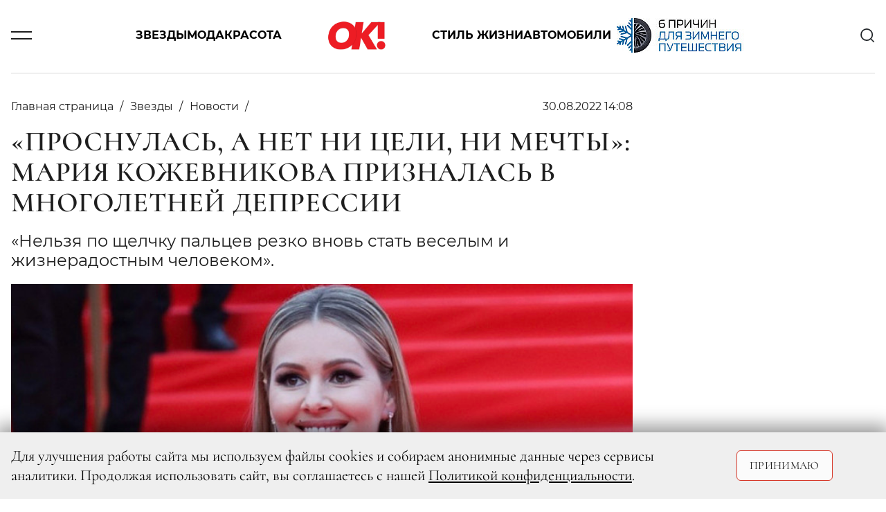

--- FILE ---
content_type: text/html; charset=UTF-8
request_url: https://www.ok-magazine.ru/stars/news_0/295431-net-ni-celi-ni-mechty-mariya-kozhevnikova
body_size: 13941
content:

    <!DOCTYPE html>
    <html lang="ru-RU">
    <head>
        <meta charset="UTF-8"/>
        <meta name="viewport" content="width=device-width,minimum-scale=1.0,maximum-scale=1.0,initial-scale=1.0"/>
        <meta name="csrf-param" content="_csrf-frontend">
<meta name="csrf-token" content="sxBY0u0V0DmWWFJl9A6sHPKWxQJ4ofdr5UATrGkpx3WefiGVmlyhath1GBOuaf4pw9ORZyftmAmSEUrBP0LwRA==">
        <!--[if lt IE 9]>
        <script>
        document.createElement('header');
        document.createElement('footer');
        </script>
        <![endif]-->
        

        <meta http-equiv="Content-Type" content="text/html; charset=utf-8"/>
        <meta http-equiv="x-dns-prefetch-control" content="on"/>

        <link rel="apple-touch-icon" sizes="120x120" href="/img/system/apple-touch-icon.png">
        <link rel="icon" type="image/png" sizes="32x32" href="/img/system/favicon-32x32.png">
        <link rel="icon" type="image/png" sizes="16x16" href="/img/system/favicon-16x16.png">
        <link rel="manifest" href="/site.webmanifest">
        <link rel="mask-icon" href="/img/system/safari-pinned-tab.svg" color="#5bbad5">
        <link rel="shortcut icon" href="/img/system/favicon.ico">
        <meta name="msapplication-TileColor" content="#da532c">
        <meta name="msapplication-config" content="/img/system/browserconfig.xml">
        <meta name="theme-color" content="#ffffff">

        <meta property="fb:pages" content="107583709307238"/>
        <title>«Проснулась, а нет ни цели, ни мечты»: Мария Кожевникова призналась в многолетней депрессии  | OK-magazine.ru</title>
        <meta name="description" content="«Нельзя по щелчку пальцев резко вновь стать веселым и жизнерадостным человеком».">
<meta name="keywords" content="Журнал,OK!">
<meta property="og:title" content="«Проснулась, а нет ни цели, ни мечты»: Мария Кожевникова призналась в многолетней депрессии ">
<meta property="og:description" content="«Нельзя по щелчку пальцев резко вновь стать веселым и жизнерадостным человеком».">
<meta property="og:image" content="https://www.ok-magazine.ru/images/cache/2022/8/30/resize_1200_630_true_crop_1242_698_0_56_q90_1553141_cf8aea448c9b9473d5b35efd2.jpeg">
<meta property="article:author" content="https://www.facebook.com/">
<meta name="article:publisher" content="ok-magazine.ru">
<meta name="apple-itunes-app" content="ok-magazine.ru">
<meta name="dcterms.dateCopyrighted" content="Tue, 30 Aug 2022 14:45:46 +0300">
<meta property="og:site_name" content="Журнал OK!">
<meta property="fb:app_id" content="107583709307238">
<meta property="title" content="«Проснулась, а нет ни цели, ни мечты»: Мария Кожевникова призналась в многолетней депрессии ">
<meta property="og:type" content="article">
<meta property="og:url" content="https://www.ok-magazine.ru/stars/news_0/295431-net-ni-celi-ni-mechty-mariya-kozhevnikova">
<link href="https://www.ok-magazine.ru/stars/news_0/295431-net-ni-celi-ni-mechty-mariya-kozhevnikova" rel="canonical">
<link href="/css/styles.min.css?t=1760347602" rel="stylesheet">        <meta name='wmail-verification' content='7a8f61fdf63df500c777df965316d8fb'/>
        <meta name="p:domain_verify" content="7cce8218c9a65b7febf4b58465c95915"/>
<!--        <meta name="yandex-verification" content="daa11980708e9c5d" />-->
<!--        <meta name="yandex-verification" content="377b44e15f74d400" />-->
        <meta name="yandex-verification" content="1526aa23f919e402" />

        <!-- Yandex.Metrika counter -->
        <script type="text/javascript">
            (function(m,e,t,r,i,k,a){
                m[i]=m[i]||function(){(m[i].a=m[i].a||[]).push(arguments)};
                m[i].l=1*new Date();
                for (var j = 0; j < document.scripts.length; j++) {if (document.scripts[j].src === r) { return; }}
                k=e.createElement(t),a=e.getElementsByTagName(t)[0],k.async=1,k.src=r,a.parentNode.insertBefore(k,a)
            })(window, document,'script','https://mc.yandex.ru/metrika/tag.js', 'ym');

            ym(630419, 'init', {clickmap:true, accurateTrackBounce:true, trackLinks:true});
        </script>
        <noscript><div><img src="https://mc.yandex.ru/watch/630419" style="position:absolute; left:-9999px;" alt="" /></div></noscript>
        <!-- /Yandex.Metrika counter -->



        <link href="https://verstka.org/critical.css" rel="stylesheet">
	<!--<style>
		@media screen and (max-width: 1485px){
			header .header-menu-search-open {
				display:none;
			}
		}
	</style>-->

        <!-- Header Tag Code -->
        <script data-cfasync='false' type='text/javascript'>/*<![CDATA[*/
        (function(a, c, s, u) {
            'Insticator' in a || (a.Insticator = {
                ad: {
                    loadAd: function(b) {
                        Insticator.ad.q.push(b);
                    }, q: [],
                }, helper: {}, embed: {}, version: '4.0', q: [], load: function(t, o) {
                    Insticator.q.push({t: t, o: o});
                },
            });
            var b = c.createElement(s);
            b.src = u;
            b.async = !0;
            var d = c.getElementsByTagName(s)[0];
            d.parentNode.insertBefore(b, d);
        })(window, document, 'script',
            '//d3lcz8vpax4lo2.cloudfront.net/ads-code/b7cd678e-5de6-42ae-8c55-2cc4fc3eef49.js');/*]]>*/</script>
        <!-- End Header Tag Code -->
        <link href="https://www.ok-magazine.ru/node-amp/295431" rel="amphtml" /><!-- Marquiz script start -->
<script>
(function(w, d, s, o){
  var j = d.createElement(s); j.async = true; j.src = '//script.marquiz.ru/v2.js';j.onload = function() {
    if (document.readyState !== 'loading') Marquiz.init(o);
    else document.addEventListener("DOMContentLoaded", function() {
      Marquiz.init(o);
    });
  };
  d.head.insertBefore(j, d.head.firstElementChild);
})(window, document, 'script', {
    host: '//quiz.marquiz.ru',
    region: 'ru',
    id: '67d2c2c4fdca4100197bb8e4',
    autoOpen: false,
    autoOpenFreq: 'once',
    openOnExit: false,
    disableOnMobile: false
  }
);
</script>
<!-- Marquiz script end -->
    </head>
    <body class="node-type-article">
        <div class="layout">

        <script>window.yaContextCb = window.yaContextCb || []</script>
<script src="https://yandex.ru/ads/system/context.js" async></script>
<!-- Rating@Mail.ru counter -->
<script type="text/javascript">
var _tmr = window._tmr || (window._tmr = []);
_tmr.push({id: '3087289', type: 'pageView', start: (new Date()).getTime()});
(function(d, w, id) {
    if (d.getElementById(id)) return;
    var ts = d.createElement('script');
    ts.type = 'text/javascript';
    ts.async = true;
    ts.id = id;
    ts.src = 'https://top-fwz1.mail.ru/js/code.js';
    var f = function() {
        var s = d.getElementsByTagName('script')[0];
        s.parentNode.insertBefore(ts, s);
    };
    if (w.opera == '[object Opera]') {
        d.addEventListener('DOMContentLoaded', f, false);
    } else {
        f();
    }
})(document, window, 'topmailru-code');
</script>
<noscript>
    <div>
        <img src="https://top-fwz1.mail.ru/counter?id=3087289;js=na"
             style="border:0;position:absolute;left:-9999px;" alt="Top.Mail.Ru"/>
    </div>
</noscript>
<!-- //Rating@Mail.ru counter -->


<!--AdFox START-->
<!--yandex_adv-okmagazine-->
<!--Площадка: Ok-magazine / Mercury / 1x1-->
<!--Категория: <не задана>-->
<!--Баннер: <не задана>-->
<!--Тип баннера: 1x1-->
<div id="adfox_166747314947348138"></div>
<script>
    window.yaContextCb.push(()=>{
        Ya.adfoxCode.create({
            ownerId: 323627,
            containerId: 'adfox_166747314947348138',
            params: {
                p1: 'cwcml',
                p2: 'frfe',
                pfc: 'eqxpk',
                pfb: 'mumdf',
                puid6: ''
            }
        })
    })
</script>

        
            <!--AdFox START-->
<!--yandex_adv-okmagazine-->
<!--Площадка: Ok-magazine / * / *-->
<!--Тип баннера: Background-->
<!--Расположение: <верх страницы>-->
<div id="adfox_15681208066719943"></div>
<script>
    window.yaContextCb.push(()=>{
        Ya.adfoxCode.create({
            ownerId: 323627,
            containerId: 'adfox_15681208066719943',
            params: {
                pp: 'g',
                ps: 'dobx',
                p2: 'gntw'
            },
            onRender: function () {
                document.querySelector('body').classList.add('branding');
            },
        });
});
</script>
            <!--AdFox START-->
<!--yandex_adv-okmagazine-->
<!--Площадка: Ok-magazine / * / *-->
<!--Тип баннера: Fullscreen-->
<!--Расположение: <верх страницы>-->
<div id="adfox_156812086462031292"></div>
<script>
    window.yaContextCb.push(()=>{
        Ya.adfoxCode.create({
            ownerId: 323627,
            containerId: 'adfox_156812086462031292',
            params: {
                pp: 'g',
                ps: 'dobx',
                p2: 'gntx'
            }
        });
    });
</script>
            <div class="top-bn">
    <div>
                    <!--AdFox START-->
            <!--yandex_adv-okmagazine-->
            <!--Площадка: Ok-magazine / * / *-->
            <!--Тип баннера: Перетяжка 100%-->
            <!--Расположение: <верх страницы>-->
            <div id="adfox_156811914817375931"></div>
            <script>
                window.yaContextCb.push(()=>{
                    Ya.adfoxCode.create({
                        ownerId: 323627,
                        containerId: 'adfox_156811914817375931',
                        params: {
                            pp: 'g',
                            ps: 'dobx',
                            p2: 'y',
                        },
                    });
            });
            </script>
        
    </div>
</div>

            
                <!--AdFox START-->
    <!--yandex_adv-okmagazine-->
    <!--Площадка: Ok-magazine / * / *-->
    <!--Тип баннера: Bilboard-->
    <!--Расположение: верх страницы-->
    <div id="adfox_173676197296696822"></div>
    <script>
        window.yaContextCb.push(()=>{
            Ya.adfoxCode.create({
                ownerId: 323627,
                containerId: 'adfox_173676197296696822',
                params: {
                    pp: 'g',
                    ps: 'dobx',
                    p2: 'jizp',
                    puid6: ''
                }
            })
        })
    </script>
<header class="main-header">
    <div class="container">
        <div class="row justify-content-between align-items-center position-relative">
            <div class="col-2 col-lg-1">
                <div class="burger js-toggle" data-target="header"></div>
            </div>
            <div class="col-8 col-lg-10 justify-content-center">
                <div class="menu-content">
                    <div class="block-links">
    <a class="pointlink" href="/stars">Звезды</a>
    <a class="pointlink" href="/fashion">Мода</a>
    <a class="pointlink" href="/beauty">Красота</a>
            <div class="logo">
                            <a href="/">
                    <svg class="ui-icon icon--logo">
    <use xlink:href="/img/sprite/sprite.svg#svg--logo"></use>
</svg>
                </a>
                    </div>
        <a class="pointlink" href="/style">Стиль жизни</a>
    <a class="pointlink" href="/auto">Автомобили</a>
    <div class="special-link">
    <a class="pointlink"
        href="https://www.ok-magazine.ru/special/exeed-exlantix-et-3/"
        >
                        <img src="https://www.ok-magazine.ru/images/cache/2025/12/17/fit_200_50_false_q90_3468281_ece08192e13302edcb564b48a.jpeg" alt="EXEED EXLANTIX" title="EXEED EXLANTIX" class="special-button">
            </a>
</div>
</div>
                </div>
            </div>
            <div class="col-2 col-lg-1 text-right">
                <div class="header-menu-search" id="header-search">
    <div class="search-content">
        <div class="search-headline">
            <h2 class="title">Поиск</h2>
            <div class="x-form-menu close-btn js-close-btn" data-target="#header-search">
                <svg class="ui-icon icon--icon-close">
    <use xlink:href="/img/sprite/sprite.svg#svg--icon-close"></use>
</svg>
            </div>
        </div>
        <form action="/search/" accept-charset="UTF-8" method="get">
            <input type="text" maxlength="128" name="searchString" placeholder="Введите слово для поиска" value="" title="" class="">
            <button type="submit" name="" value="" class="">
                <svg class="ui-icon icon--icon-search">
    <use xlink:href="/img/sprite/sprite.svg#svg--icon-search"></use>
</svg>
            </button>
            <div class="fake-submit"></div>
        </form>
    </div>
</div>
<div class="header-search js-toggle c-pointer" data-target="#header-search">
    <svg class="ui-icon icon--icon-search">
    <use xlink:href="/img/sprite/sprite.svg#svg--icon-search"></use>
</svg>
</div>
            </div>
        </div>
        <div class="row">
            <div class="modal-menu">
    <div class="container h-100">
        <div class="row h-100">
            <div class="modal-menu-body custom-scroll js-custom-scroll">
<!--                <div class="modal-head">-->
<!--                    <div class="socNetworks-for-modal">-->
<!--                       --><!--  <a class="facebook" href="http://www.facebook.com/okrussia" target="_blank" title="facebook">facebook</a>--><!--                       --><!--  <a class="twitter" href="https://twitter.com/okmagazineru" target="_blank" title="twitter">twitter</a>--><!--                        <a class="vkontakte" href="http://vk.com/club21560979" target="_blank">vkontakte</a>-->
<!--        --><!--                <a class="instagram" href="http://instagram.com/okmagazine_ru" target="_blank" title="twitter">instagram</a>--><!--                        <a class="ok" href="https://ok.ru/okrussia" target="_blank" title="ok.ru">ok.ru</a>-->
<!--                    </div>-->
<!--                </div>-->
<!--                <a class="modal-menu-top-news" href="#">-->
<!--                    <span></span>-->
<!--                </a>-->
                <div class="modal-content">
                    <div class="href-content">
                        <ul>
                            <li class="section"><a href="/stars">Звезды</a></li>
                            <li><a href="/stars/news_0">Новости</a></li>
                            <li><a href="/stars/interview">Интервью</a></li>
                            <li><a href="/stars/chronicle">Хроника</a></li>
                            <li><a href="/stars/report">Репортаж</a></li>
                            <li><a href="/stars/ratings">Рейтинги</a></li>
                            <li><a href="/stars/stars-index">Индекс звезд</a></li>
                        </ul>
                        <ul>
                            <li class="section"><a href="/fashion">Мода</a></li>
                            <li><a href="/fashion/news_1">Новости</a></li>
                            <li><a href="/fashion/trends_0">Тенденции</a></li>
                            <li><a href="/fashion/obraz">Звездный стиль</a></li>
                                                    </ul>
                        <ul>
                            <li class="section"><a href="/beauty">Красота</a></li>
                            <li><a href="/beauty/news_3">Новости</a></li>
                            <li><a href="/beauty/trends_1">Тенденции</a></li>
                            <li><a href="/beauty/stars_1">Звездный образ</a></li>
                            <li><a href="/beauty/test-drive_1">Редакция тестирует</a></li>
                            <li><a href="/beauty/aesthetics">Эстетика</a></li>
                        </ul>
                        <ul>
                            <li class="section"><a href="/auto">Автомобили</a></li>
                            <li><a href="/auto/news">Новости</a></li>
                            <li><a href="/auto/test">Тест-драйв</a></li>
                            <li><a href="/auto/travel">Путешествия</a></li>
                        </ul>
                    </div>
                                        <div class="href-content">
                        <ul>
                            <li class="section"><a href="/style">Стиль жизни</a></li>
                            <li><a href="/style/afisha">Афиша</a></li>
                            <li><a href="/style/menu">Меню</a></li>
                            <li><a href="/style/travel">Путешествия</a></li>
                            <li><a href="/style/psychology">Психология</a></li>
                            <li><a href="/style/test-drive_2">Тест-драйв</a></li>
                            <li><a href="/style/trendy">Тренды</a></li>
                        </ul>
                        <ul>
                            <li class="section"><a href="/ok-choice">Выбор ОК!</a></li>
                            <li><a href="/ok-choice/kino">Кино</a></li>
                            <li><a href="/ok-choice/teatr">Театр</a></li>
                            <li><a href="/ok-choice/music">Музыка</a></li>
                            <li><a href="/ok-choice/books">Книги</a></li>
                            <li><a href="/ok-choice/restaurants">Рестораны</a></li>
                        </ul>
                        <ul class="special-projects-list">
                            <li class="section"><a href="/goroscope">Гороскоп</a></li>
                            <li class="section"><a href="/competitions">Конкурсы</a></li>
                            <li class="section"><a href="/sp">Спецпроекты</a></li>
                            <li class="section"><a href="/ok-awards-2018/">OK! Awards 2018</a></li>
                            <li class="section"><a href="/ok-awards-2019/">OK! Awards 2019</a></li>
                            <li class="section"><a href="/ok-awards-2020/">OK! Awards 2020</a></li>
                            <li class="section"><a href="/ok-awards-2021/">OK! Awards 2021</a></li>
                            <li class="section"><a href="/ok-awards-2022/">OK! Awards 2022</a></li>
                            <li class="section"><a href="/ok-awards-2023/">OK! Awards 2023</a></li>
                            <li class="section"><a href="/ok-awards-2024/">OK! Awards 2024</a></li>
                        </ul>
                        <ul class="columnists-list">
                            <li class="section"><a href="/kolumnisti">Колумнисты</a></li>
                            <li><a href="/kolumnisti/farkash">Алина Фаркаш</a></li>
                            <li><a href="/kolumnisti/wlamberti">Уиллиам Ламберти</a></li>
                            <li><a href="/kolumnisti/charisheva">Юлия Чарышева-Лоло</a></li>
                            <li><a href="/kolumnisti/olgakaraput">Ольга Карпуть</a></li>
                            <li><a href="/kolumnisti/shymakova">Мария Шумакова</a></li>
                            <li><a href="/kolumnisti/sadovskaya">Арина Садовская</a></li>
                            <li><a href="/kolumnisti/sedokova">Анна Седокова</a></li>
                            <li><a href="/kolumnisti/shurshakov">Дмитрий Шуршаков</a></li>
                        </ul>

                    </div>

                    <div class="href-content justify-content-between">
                        <ul class="about-journal">
                            <li><a href="/files4editor/MK_OK!magazine_2025_RUS.pdf" target="_blank">Скачать медиакит</a></li>
                            <li><a href="/marketing">Реклама на сайте</a></li>
                            <li><a href="/advert">Реклама в журнале</a></li>
                            <li><a href="/contacts" target="_blank">Редакция</a></li>

                        </ul>

                        <div class="magazine-to-apps">
                                                                                                                                                                    <div class="side">
                                        <img class="pic-journal-in-apps"
                                             src="https://www.ok-magazine.ru/images/cache/2025/12/24/fit_200_300_false_crop_1162_1743_39_0_q90_3482411_a46a479fa8179407489516807.jpeg"
                                             width="105" height="158" alt="№ 52-04 (991-995) В ПРОДАЖЕ С 25 ДЕКАБРЯ 2025 ГОДА" title="№ 52-04 (991-995) В ПРОДАЖЕ С 25 ДЕКАБРЯ 2025 ГОДА">
                                    </div>
                                                                                        <div class="side">
                                <div class="d-lg-flex">
                                    <h4>Журнал OK! на&nbsp;планшете и смартфоне:</h4>
                                </div>
                                <div class="d-lg-flex">
                                <a href="https://apps.apple.com/ru/app/kiozk-%D0%B6%D1%83%D1%80%D0%BD%D0%B0%D0%BB%D1%8B-%D0%B8-%D0%B0%D1%83%D0%B4%D0%B8%D0%BE%D1%81%D1%82%D0%B0%D1%82%D1%8C%D0%B8/id1125901207"
                                   target="_blank">
                                    <img class="apps-google-apple" src="/img/googlePlay-modal.png" width="128"
                                         height="40" alt="" title="">
                                </a>
                                <a href="https://play.google.com/store/apps/details?id=ru.kiozk.android" target="_blank">
                                    <img class="apps-google-apple" src="/img/appStore-modal.png" width="128"
                                         height="40" alt="" title="">
                                </a>
                                </div>
                            </div>
                        </div>
                    </div>
                </div>
                <div class="menu-footer-content">
                    <div class="copy">
                        © 2026 ООО «ХИТ ТВ» Все права защищены. 16+<br>
                        <a href="/privacy_policy">Политика конфиденциальности</a>
                    </div>
                </div>
            </div>
        </div>
    </div>
</div>
        </div>
    </div>
</header>
            <div class="container">
                <div class="row">
                    <div class="col page-content">
                            <div class="js-scroll-container" data-next-article-url="https://www.ok-magazine.ru/stars/news_0/295411-zhena-gufa-zhestko-vyskazalas-ob-ajze">
        

<script>
var isMobile = /android|webos|iphone|ipad|ipod|blackberry|iemobile|opera mini/i.test(navigator.userAgent.toLowerCase());
</script>
<div id="ENGAGEYA_WIDGET_126554"></div>
<div class="content detail-page" itemscope itemtype="http://schema.org/Article">
    <script type="text/javascript" async src="https://relap.io/v7/relap.js" data-relap-token="1y9WDD66BfgFJSAl"></script>
    <meta itemprop="dateModified" content="2019-12-10"/>
    <meta itemscope itemprop="mainEntityOfPage" itemType="https://schema.org/WebPage"
          itemid=" https://www.ok-magazine.ru/stars/news_0/295431-net-ni-celi-ni-mechty-mariya-kozhevnikova"/>


    <div class="article-block-material_container">
        <div class="article-block-material" id="container_top_295431">
            <div id="adfox_155490536668031972_295431_conainer" class="top-bn">
                <div>
                    <div id="adfox_155490536668031972_295431_top"></div>
                </div>
            </div>
            <script>
            if (window['InfinityScroll']) {

                $(function() {
                    $('#container_top_295431').
                        before($('<div id="ENGAGEYA_WIDGET_126554_295431"></div>'));

                });
            }
            </script>
            <div class="d-flex content-wrapper">
                <div class="block-left content">

                    <div id="node_content_295431" class="ok-material ">


                        
                        <div class="headline-panel">
                            <div class="section-name" itemprop="articleSection">
                                <ul itemscope itemtype="https://schema.org/BreadcrumbList">
                                    <li itemprop="itemListElement" itemscope itemtype="https://schema.org/ListItem">
                                        <a itemprop="item" href="/">
                                         <span itemprop="name">Главная страница</span>
                                        </a>
                                    </li>
                                                                            <li itemprop="itemListElement" itemscope itemtype="https://schema.org/ListItem">
                                            <a itemprop="item" href="/stars">
                                                <span itemprop="name">Звезды</span>
                                            </a>
                                            <meta itemprop="position" content="1"/>
                                        </li>
                                                                                                                <li itemprop="itemListElement" itemscope itemtype="https://schema.org/ListItem">
                                            <a itemprop="item" href="/stars/news_0">
                                                <span itemprop="name">Новости</span>
                                            </a>
                                            <meta itemprop="position" content="2"/>
                                        </li>
                                                                    </ul>
                            </div>
                            <div class="ok-material-data">
                                                                

                                <div class="date" itemprop="datePublished"
                                     content="2022-08-30">
                                    30.08.2022 14:08                                </div>

                                <div class="ok-material-socNetworks">

    <a class="vk_share vkontakte" href="#" onclick="window.open('http://vk.com/share.php?url=https%3A%2F%2Fwww.ok-magazine.ru%2Fstars%2Fnews_0%2F295431-net-ni-celi-ni-mechty-mariya-kozhevnikova%3Futm_medium%3Dsocial%26utm_source%3D&title=%C2%AB%D0%9F%D1%80%D0%BE%D1%81%D0%BD%D1%83%D0%BB%D0%B0%D1%81%D1%8C%2C+%D0%B0+%D0%BD%D0%B5%D1%82+%D0%BD%D0%B8+%D1%86%D0%B5%D0%BB%D0%B8%2C+%D0%BD%D0%B8+%D0%BC%D0%B5%D1%87%D1%82%D1%8B%C2%BB%3A+%D0%9C%D0%B0%D1%80%D0%B8%D1%8F+%D0%9A%D0%BE%D0%B6%D0%B5%D0%B2%D0%BD%D0%B8%D0%BA%D0%BE%D0%B2%D0%B0+%D0%BF%D1%80%D0%B8%D0%B7%D0%BD%D0%B0%D0%BB%D0%B0%D1%81%D1%8C+%D0%B2+%D0%BC%D0%BD%D0%BE%D0%B3%D0%BE%D0%BB%D0%B5%D1%82%D0%BD%D0%B5%D0%B9+%D0%B4%D0%B5%D0%BF%D1%80%D0%B5%D1%81%D1%81%D0%B8%D0%B8', '_blank', 'scrollbars=0, resizable=1, menubar=0, left=100, top=100, width=550, height=440, toolbar=0, status=0');return false" >
        <span class="vk_share b-share-icon"></span>
    </a>

    <a class="ok_share ok" href="#" onclick="window.open('https://connect.ok.ru/offer?url=https%3A%2F%2Fwww.ok-magazine.ru%2Fstars%2Fnews_0%2F295431-net-ni-celi-ni-mechty-mariya-kozhevnikova%3Futm_medium%3Dsocial%26utm_source%3D', '_blank', 'scrollbars=0, resizable=1, menubar=0, left=100, top=100, width=550, height=440, toolbar=0, status=0');return false">
        <span class="ok_share b-share-icon"></span>
    </a>
</div>
<div class="ok-material-socNetworks-for-mobile">

    <a class="vk_share vkontakte" href="http://vk.com/share.php?title=%C2%AB%D0%9F%D1%80%D0%BE%D1%81%D0%BD%D1%83%D0%BB%D0%B0%D1%81%D1%8C%2C+%D0%B0+%D0%BD%D0%B5%D1%82+%D0%BD%D0%B8+%D1%86%D0%B5%D0%BB%D0%B8%2C+%D0%BD%D0%B8+%D0%BC%D0%B5%D1%87%D1%82%D1%8B%C2%BB%3A+%D0%9C%D0%B0%D1%80%D0%B8%D1%8F+%D0%9A%D0%BE%D0%B6%D0%B5%D0%B2%D0%BD%D0%B8%D0%BA%D0%BE%D0%B2%D0%B0+%D0%BF%D1%80%D0%B8%D0%B7%D0%BD%D0%B0%D0%BB%D0%B0%D1%81%D1%8C+%D0%B2+%D0%BC%D0%BD%D0%BE%D0%B3%D0%BE%D0%BB%D0%B5%D1%82%D0%BD%D0%B5%D0%B9+%D0%B4%D0%B5%D0%BF%D1%80%D0%B5%D1%81%D1%81%D0%B8%D0%B8&url=https%3A%2F%2Fwww.ok-magazine.ru%2Fstars%2Fnews_0%2F295431-net-ni-celi-ni-mechty-mariya-kozhevnikova%3Futm_medium%3Dsocial%26utm_source%3D"></a>

    <a class="ok_share ok" href="https://connect.ok.ru/offer?url=https%3A%2F%2Fwww.ok-magazine.ru%2Fstars%2Fnews_0%2F295431-net-ni-celi-ni-mechty-mariya-kozhevnikova%3Futm_medium%3Dsocial%26utm_source%3D"></a>
</div>
                            </div>
                        </div>

                        <h1 class="" itemprop="headline">«Проснулась, а нет ни цели, ни мечты»: Мария Кожевникова призналась в многолетней депрессии</h1>

                        <div class="subtitle" itemprop="description">
                            <p>«Нельзя по щелчку пальцев резко вновь стать веселым и жизнерадостным человеком».</p>
                        </div>


                                                    <div class="ok-material-img-box first-pic">
                            <span class="item-pic" itemprop="image" itemscope itemtype="http://schema.org/ImageObject">
                                <a itemprop="url" itemprop="image"
                                   href="https://www.ok-magazine.ru/images/cache/2022/8/30/fit_795_547_false_crop_1242_698_0_56_q90_1553141_cf8aea448c9b9473d5b35efd2.jpeg">
                                    <img src="https://www.ok-magazine.ru/images/cache/2022/8/30/fit_795_547_false_crop_1242_698_0_56_q90_1553141_cf8aea448c9b9473d5b35efd2.jpeg" width="795" height="547" alt="«Проснулась, а нет ни цели, ни мечты»: Мария Кожевникова призналась в многолетней депрессии">
                                    <meta itemprop="width" content="795">
                                    <meta itemprop="height" content="547">
                                </a>
                            </span>
                                                                    <span class="item-source-right"> Соцсети</span>
                                                                                                    <span class=" item-source">Мария Кожевникова</span>
                                
                            </div>
                        
                                                <div class="content-layer">
                            <div itemprop="articleBody">
                                <p>Мария Кожевникова известна своей ролью гламурной и веселой студентки Аллы Гришко в сериале «Универ». Однако никто не мог подумать, что в душе у этой жизнерадостной и талантливой актрисы скрывается множество личных проблем и страхов. Накануне звезда российского кино дала интервью изданию «Собеседник», где она призналась в том, что в течение трех лет у нее была тяжелейшая депрессия.</p>

<div>
<div class="media-element-container photobox-img js-full-gallery" id="gallery_1553131">
    <a href="https://www.ok-magazine.ru/images/cache/2022/8/30/heighten_527_crop_1242_812_0_0_q90_1553131_c14c355c73880af9094a34d2b.jpeg" title="Мария Кожевникова с детьми"
       class="photobox js-gallery-full">
        <span class="item-pic">
            <img
                src="https://www.ok-magazine.ru/images/cache/2022/8/30/heighten_527_crop_1242_812_0_0_q90_1553131_c14c355c73880af9094a34d2b.jpeg"
                alt="Мария Кожевникова с детьми"
                title="Мария Кожевникова с детьми">
            <span class="loupe"></span>
        </span>
    </a>
    <div class="media-caption">
                    <span class="item-source-right">Соцсети</span>
                            <span class="caption item-source">Мария Кожевникова с детьми</span>
            </div>

</div>
</div>

<p>Тогда артистка не понимала, что произошло, ведь у нее всё есть: успешная карьера, муж, дети... Всё началось после того, как Кожевникова в течение пяти лет была депутатом Государственной Думы (в апреле 2011 года актриса вступила в «Молодую гвардию» «Единой России» и в том же году была избрана в Госдуму).</p>

<div>
<div class="media-element-container photobox-img js-full-gallery" id="gallery_1553171">
    <a href="https://www.ok-magazine.ru/images/cache/2022/8/30/heighten_527_crop_1242_1132_0_0_q90_1553171_9e350d274b0d41505f79a0be4.jpeg" title="Мария Кожевникова с детьми"
       class="photobox js-gallery-full">
        <span class="item-pic">
            <img
                src="https://www.ok-magazine.ru/images/cache/2022/8/30/heighten_527_crop_1242_1132_0_0_q90_1553171_9e350d274b0d41505f79a0be4.jpeg"
                alt="Мария Кожевникова с детьми"
                title="Мария Кожевникова с детьми">
            <span class="loupe"></span>
        </span>
    </a>
    <div class="media-caption">
                    <span class="item-source-right">Соцсети</span>
                            <span class="caption item-source">Мария Кожевникова с детьми<br></span>
            </div>

</div>
</div>

<p>«Нельзя по щелчку пальцев резко вновь стать веселым и жизнерадостным человеком. Я до сих пор еще потихоньку выхожу из депрессии. Мне раньше казалось, что это всё дурость, возникающая от безделья. Пока сама не попала в такую ситуацию. Понятно, когда у человека нет работы, денег или негде жить, ему есть из-за чего переживать. Но у меня всё прекрасно — наверное, многие девочки мечтали бы оказаться на моем месте. И тут вдруг ты просыпаешься с утра, и тебе ничего не надо, ничего не хочется, нет ни цели, ни мечты», — начала Мария. </p>

<div>
<div class="media-element-container photobox-img js-full-gallery" id="gallery_1553151">
    <a href="https://www.ok-magazine.ru/images/cache/2022/8/30/heighten_527_crop_1242_1224_0_0_q90_1553151_24feedf01856a523eed4b683f.jpeg" title="Мария Кожевникова&nbsp;"
       class="photobox js-gallery-full">
        <span class="item-pic">
            <img
                src="https://www.ok-magazine.ru/images/cache/2022/8/30/heighten_527_crop_1242_1224_0_0_q90_1553151_24feedf01856a523eed4b683f.jpeg"
                alt="Мария Кожевникова&nbsp;"
                title="Мария Кожевникова&nbsp;">
            <span class="loupe"></span>
        </span>
    </a>
    <div class="media-caption">
                    <span class="item-source-right">Соцсети</span>
                            <span class="caption item-source">Мария Кожевникова&nbsp;<br></span>
            </div>

</div>
</div>

<p>По словам Кожевниковой, она в какой то момент стала осознавать себя функционирующей исключительно как мама, которую интересуют только успехи ее детей. Однако вскоре артистка поняла, что малыши вырастут и будут жить своими жизнями и со своими семьями, а она останется одна. И только сейчас у Марии стали появляться какие-то планы в отношении себя.</p>

<div>
<div class="media-element-container photobox-img js-full-gallery" id="gallery_1553161">
    <a href="https://www.ok-magazine.ru/images/cache/2022/8/30/heighten_527_crop_1242_1211_0_0_q90_1553161_eefb032a5668c4b6ff810f6c5.jpeg" title="Мария Кожевникова&nbsp;"
       class="photobox js-gallery-full">
        <span class="item-pic">
            <img
                src="https://www.ok-magazine.ru/images/cache/2022/8/30/heighten_527_crop_1242_1211_0_0_q90_1553161_eefb032a5668c4b6ff810f6c5.jpeg"
                alt="Мария Кожевникова&nbsp;"
                title="Мария Кожевникова&nbsp;">
            <span class="loupe"></span>
        </span>
    </a>
    <div class="media-caption">
                    <span class="item-source-right">Соцсети</span>
                            <span class="caption item-source">Мария Кожевникова&nbsp;<br></span>
            </div>

</div>
</div>

<p>«Сейчас у меня постепенно появляется желание что-то делать и к чему-то стремиться. Раскрою секрет: недавно записала песню. Всем, кто слушал, очень нравится. Песня для комедийного проекта, но, возможно, я выпущу ее раньше выхода фильма. Я вложила большие деньги в два экологических проекта и сейчас очень интересуюсь направлением здорового питания. Может быть, даже попробую себя в сфере сельского хозяйства», — призналась Кожевникова.</p>
                            </div>
                        </div>

                        

                                                


                        <div class="socNetworks-footer-article">
    <a class="vk_share vkontakte" href="#" onclick="window.open('http://vk.com/share.php?url=https%3A%2F%2Fwww.ok-magazine.ru%2Fstars%2Fnews_0%2F295431-net-ni-celi-ni-mechty-mariya-kozhevnikova%3Futm_medium%3Dsocial%26utm_source%3D&title=%C2%AB%D0%9F%D1%80%D0%BE%D1%81%D0%BD%D1%83%D0%BB%D0%B0%D1%81%D1%8C%2C+%D0%B0+%D0%BD%D0%B5%D1%82+%D0%BD%D0%B8+%D1%86%D0%B5%D0%BB%D0%B8%2C+%D0%BD%D0%B8+%D0%BC%D0%B5%D1%87%D1%82%D1%8B%C2%BB%3A+%D0%9C%D0%B0%D1%80%D0%B8%D1%8F+%D0%9A%D0%BE%D0%B6%D0%B5%D0%B2%D0%BD%D0%B8%D0%BA%D0%BE%D0%B2%D0%B0+%D0%BF%D1%80%D0%B8%D0%B7%D0%BD%D0%B0%D0%BB%D0%B0%D1%81%D1%8C+%D0%B2+%D0%BC%D0%BD%D0%BE%D0%B3%D0%BE%D0%BB%D0%B5%D1%82%D0%BD%D0%B5%D0%B9+%D0%B4%D0%B5%D0%BF%D1%80%D0%B5%D1%81%D1%81%D0%B8%D0%B8', '_blank', 'scrollbars=0, resizable=1, menubar=0, left=100, top=100, width=550, height=440, toolbar=0, status=0');return false" ></a>
    <a class="ok_share ok" href="#" onclick="window.open('https://connect.ok.ru/offer?url=https%3A%2F%2Fwww.ok-magazine.ru%2Fstars%2Fnews_0%2F295431-net-ni-celi-ni-mechty-mariya-kozhevnikova%3Futm_medium%3Dsocial%26utm_source%3D', '_blank', 'scrollbars=0, resizable=1, menubar=0, left=100, top=100, width=550, height=440, toolbar=0, status=0');return false"></a>
</div>
                    </div>
                </div>
                <aside class="sidebar block-right">
                    <div class="fixed_banners" data-parent="#node_content_295431"
                         id="node_content_banners_295431"
                         data-bottom="180">

                        <div class="bn top-300-600 top-300-600--desktop">
                            <div style="width: 300px;margin: 0 auto;">
                                <div id="banner_top_right_295431" class="banner-padding"></div>
                                <script>

                                if ((isMobile && 'desktop' == 'mobile') || (!isMobile && 'desktop' != 'mobile')) {
                                    var callback = function() {
                                        var obj = $('#' + this).parents('.banners_container_right');
                                        if (obj.lenght) {

                                            var banners = obj.data().banners || [{}, {}, {}, {}, {}];
                                            var loaded = obj.data().loaded || [false, false, false];
                                            banners[0] = {
                                                pp: 'g',
                                                ps: 'dobx',
                                                p2: 'gntt',
                                                puid1: '',
                                                puid2: '',
                                            };
                                            loaded[0] = true;
                                            obj.data().loaded = loaded;
                                            obj.data().banners = banners;
                                        }
                                    };

                                    window.yaContextCb.push(()=>{
                                        Ya.adfoxCode.create({
                                            ownerId: 323627,
                                            containerId: 'banner_top_right_295431',
                                            params: {
                                                pp: 'g',
                                                ps: 'dobx',
                                                p2: 'gntt',
                                                puid1: '',
                                                puid2: '',
                                            },
                                            onLoad: callback.bind('banner_top_right_295431'),
                                            onStub: callback.bind('banner_top_right_295431'),
                                        });
                                    });
                                }
                                </script>
                            </div>
                        </div>

                        <br/>
                        <div class="bn top-300-600 top-300-600--desktop">
                            <div style="width: 300px;margin: 0 auto;">
                                <div id="banner_top_right_2_295431" class="banner-padding"></div>
                                <script>

                                if ((isMobile && 'desktop' == 'mobile') || (!isMobile && 'desktop' != 'mobile')) {
                                    var callback = function() {
                                        var obj = $('#' + this).parents('.banners_container_right');
                                        if (obj.lenght) {

                                            var banners = obj.data().banners || [{}, {}, {}, {}, {}];
                                            var loaded = obj.data().loaded || [false, false, false];
                                            banners[3] = {
                                                pp: 'vhs',
                                                ps: 'dobx',
                                                p2: 'gntt',
                                                puid1: '',
                                                puid2: '',
                                            };
                                            loaded[3] = true;
                                            obj.data().loaded = loaded;
                                            obj.data().banners = banners;
                                        }
                                    };

                                    window.yaContextCb.push(()=>{
                                        Ya.adfoxCode.create({
                                            ownerId: 323627,
                                            containerId: 'banner_top_right_2_295431',
                                            params: {
                                                pp: 'vhs',
                                                ps: 'dobx',
                                                p2: 'gntt',
                                                puid1: '',
                                                puid2: '',
                                            },
                                            onLoad: callback.bind('banner_top_right_2_295431'),
                                            onStub: callback.bind('banner_top_right_2_295431'),
                                        });
                                    });
                                }
                                </script>
                            </div>
                        </div>
                    </div>
                </aside>
            </div>
            <div class="bn top-300-600 top-300-600--mobile">
                <div style="width: 300px;margin: 0 auto;">
                    <div id="banner_top_right_2_295431-mobile" class="banner-padding"></div>
                    <script>

                    if ((isMobile && 'mobile' == 'mobile') || (!isMobile && 'mobile' != 'mobile')) {
                        var callback = function() {
                            var obj = $('#' + this).parents('.banners_container_right');
                            if (obj.lenght) {

                                var banners = obj.data().banners || [{}, {}, {}, {}, {}];
                                var loaded = obj.data().loaded || [false, false, false];
                                banners[3] = {
                                    pp: 'vhs',
                                    ps: 'dobx',
                                    p2: 'gntu',
                                    puid1: '',
                                    puid2: '',
                                };
                                loaded[3] = true;
                                obj.data().loaded = loaded;
                                obj.data().banners = banners;
                            }
                        };

                        window.yaContextCb.push(()=>{
                            Ya.adfoxCode.create({
                                ownerId: 323627,
                                containerId: 'banner_top_right_2_295431-mobile',
                                params: {
                                    pp: 'vhs',
                                    ps: 'dobx',
                                    p2: 'gntu',
                                    puid1: '',
                                    puid2: '',
                                },
                                onLoad: callback.bind('banner_top_right_2_295431-mobile'),
                                onStub: callback.bind('banner_top_right_2_295431-mobile'),
                            });
                        });
                    }
                    </script>
                </div>
            </div>



<div class="pulse-widget" data-sid="partners_widget_okmagazine"></div><script async src="https://static.pulse.mail.ru/pulse-widget.js"></script>

            <div class="partner-news" id="partner_295431"></div>

                                        
        </div>
    </div>
</div>
    </div>
    <div class="container">
        <div class="default-width">
            
<div class="js-preloader-animation" style="display: none;">
    <div class="spinner">
        <div class="bounce1"></div>
        <div class="bounce2"></div>
        <div class="bounce3"></div>
    </div>
</div>
            <button type="button" class="large btn btn-colored solid js-scroll-button short_btn">
                Показать ещё
            </button>
        </div>
    </div>
                    </div>
                </div>
            </div>
            <footer class="main-footer">
    <div class="container">
        <div class="row">
            <div class="col-12 col-lg-4 d-flex d-lg-block">
                <div class="logo">
                    <svg class="ui-icon icon--logo">
    <use xlink:href="/img/sprite/sprite.svg#svg--logo"></use>
</svg>
                </div>
                <div class="href">
                    <ul>
                        <li><a href="/files4editor/MK_OK!magazine_2025_RUS.pdf" target="_blank">СКАЧАТЬ
                                МЕДИАКИТ</a></li>
                        <li><a href="/marketing">реклама на сайте</a></li>
                        <li><a href="/advert">РЕКЛАМА В ЖУРНАЛЕ</a></li>
                        <li><a href="/contacts" target="_blank">Редакция</a></li>
                    </ul>
                    <div class="copyright d-none d-lg-block">
                        <p>© 2026 ООО «ХИТ ТВ» Все права защищены. 16+</p>
                        <p><a href="/privacy_policy">Политика конфиденциальности</a></p>
                    </div>
                </div>
            </div>
            <div class="col-12 col-lg-8 position-relative">
                <div class="footer-new-magazine">
                                    
        <div class="magazine">
            <a href="/zhurnal" class="box-block">
                <img src="https://www.ok-magazine.ru/images/cache/2025/12/24/fit_200_300_false_crop_1162_1743_39_0_q90_3482411_a46a479fa8179407489516807.jpeg" width="200" height="300" alt="№ 52-04 (991-995) В ПРОДАЖЕ С 25 ДЕКАБРЯ 2025 ГОДА" title="№ 52-04 (991-995) В ПРОДАЖЕ С 25 ДЕКАБРЯ 2025 ГОДА">
            </a>
        </div>
        <div class="magazine-new">
            <h4 class="title">Новый номер<br>уже&nbsp;в&nbsp;продаже</h4>
            <div class="n-in-sell">№ 52-04 (991-995) В ПРОДАЖЕ С 25 ДЕКАБРЯ 2025 ГОДА</div>
            <a href="/zhurnal" class="archive">архив номеров</a>
            <div class="app-panel">
                <div class="text">Журнал OK! на&nbsp;планшете и смартфоне</div>
                <div class="iphone-and-ipad">
                    <a href="https://play.google.com/store/apps/details?id=ru.kiozk.android" target="_blank">
                        <img class="apps-google-apple" src="/img/googlePlay-modal.png" width="128"
                             height="40" alt="" title="">
                    </a>
                    <a href="https://itunes.apple.com/ru/app/id1125901207" target="_blank">
                        <img class="apps-google-apple" src="/img/appStore-modal.png" width="128"
                             height="40" alt="" title="">
                    </a>
                </div>
            </div>
            <div class="social-panel">
            <a href="https://vk.com/public21560979" class="social-icon color-vk  icon-vk color-hover" rel="nofollow noopener noreferrer">
                            <svg class="ui-icon icon--icon-vk">
    <use xlink:href="/img/sprite/sprite.svg#svg--icon-vk"></use>
</svg>
                    </a>
            <a href="https://t.me/okmagazine" class="social-icon color-tg  icon-tg color-hover" rel="nofollow noopener noreferrer">
                            <svg class="ui-icon icon--icon-tg">
    <use xlink:href="/img/sprite/sprite.svg#svg--icon-tg"></use>
</svg>
                    </a>
            <a href="https://ok.ru/okrussia" class="social-icon color-ok  icon-ok color-hover" rel="nofollow noopener noreferrer">
                            <svg class="ui-icon icon--icon-ok">
    <use xlink:href="/img/sprite/sprite.svg#svg--icon-ok"></use>
</svg>
                    </a>
            <a href="https://zen.yandex.ru/ok" class="social-icon color-dzen icon-dzen color-hover" rel="nofollow noopener noreferrer">
                            <svg class="ui-icon icon--icon-dzen">
    <use xlink:href="/img/sprite/sprite.svg#svg--icon-dzen"></use>
</svg>
                    </a>
    </div>
        </div>
                    </div>

            </div>

            <div class="copyright d-block d-lg-none">
                <p>© 2026 ООО «ХИТ ТВ» Все права защищены. 16+</p>
                <p><a href="/privacy_policy">Политика конфиденциальности</a></p>
            </div>
        </div>
    </div>
</footer>
<!-- End Footer -->


        


        
<!-- tns-counter.ru -->
<script type="text/javascript">
(function(win, doc, cb) {
    (win[cb] = win[cb] || []).push(function() {
        try {
            tnsCounterForbes_ru = new TNS.TnsCounter({
                'account': 'forbes_ru',
                'tmsec': 'okmagazine_total',
            });
        } catch (e) {
        }
    });

    var tnsscript = doc.createElement('script');
    tnsscript.type = 'text/javascript';
    tnsscript.async = true;
    tnsscript.src = ('https:' == doc.location.protocol ? 'https:' : 'http:') +
        '//www.tns-counter.ru/tcounter.js';
    var s = doc.getElementsByTagName('script')[0];
    s.parentNode.insertBefore(tnsscript, s);
})(window, this.document, 'tnscounter_callback');
</script>
<noscript>
    <img src="//www.tns-counter.ru/V13a****forbes_ru/ru/UTF-8/tmsec=okmagazine_total/" width="0" height="0" alt=""/>
</noscript>
<!--/ tns-counter.ru -->

<!-- Rambler Top100 code -->
<script type="text/javascript">
var _top100q = _top100q || [];

_top100q.push(['setAccount', '3066099']);
_top100q.push(['trackPageviewByLogo', document.getElementById('top100counter')]);

(function() {
    var top100 = document.createElement('script');
    top100.type = 'text/javascript';

    top100.async = true;
    top100.src = ('https:' == document.location.protocol ? 'https:' : 'http:') + '//st.top100.ru/top100/top100.js';
    var s = document.getElementsByTagName('script')[0];
    s.parentNode.insertBefore(top100, s);
})();
</script>
<!--/ Rambler Top100 code -->





        <script src="/js/vendor.min.js?t=1760347602"></script>
<script src="/js/app.min.js?t=1760347602"></script>
<script>jQuery(function ($) {
ArticleDetail.init()
GlobalInit.init([])
});</script>    </div>
    </body>
    </html>

